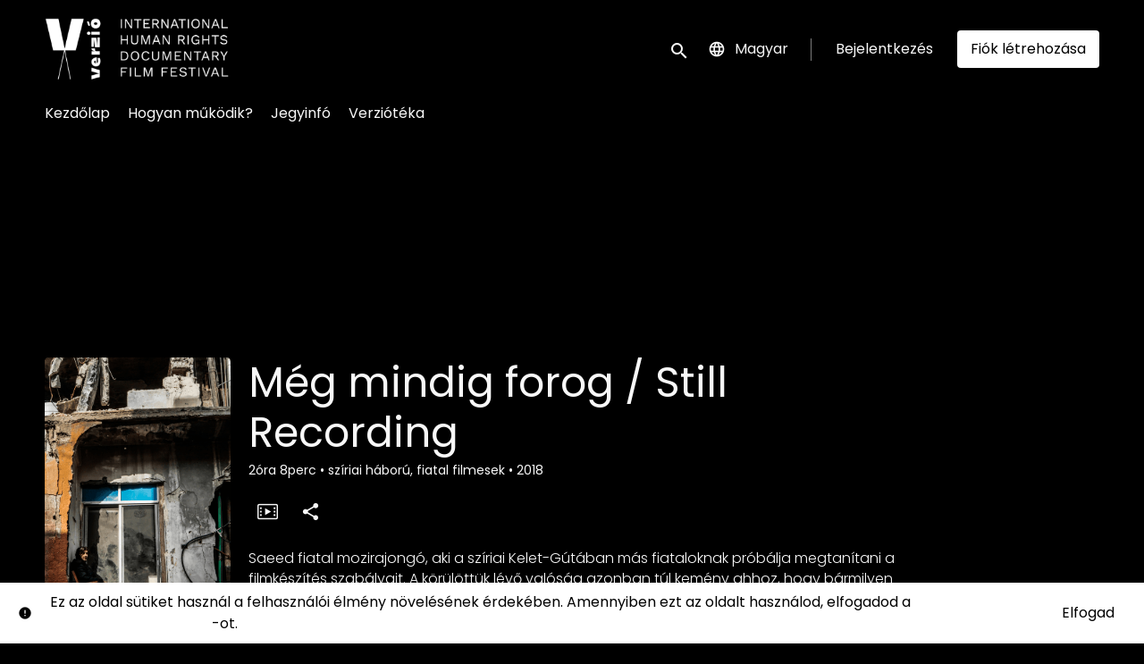

--- FILE ---
content_type: text/html; charset=utf-8
request_url: https://festival.verzio.org/film/meg-mindig-forog-still-recording/
body_size: 8742
content:












<!DOCTYPE html>
<html lang="hu">
  <head>
    <meta charset="utf-8">
    <meta name="viewport" content="width=device-width, initial-scale=1, shrink-to-fit=no">
    <link rel="manifest" href="/manifest.json">
    <link rel="preload" href="/hu.all.json" as="fetch" crossorigin type="application/json">
    <link rel="preload" href="/classifications.all.json" as="fetch" crossorigin type="application/json">
    <link rel="preload" href="/urlmap.json" as="fetch" crossorigin type="application/json">

    <!-- Kibble: 0.17.8 -->
    
      <!-- Core-Template: 1.9.25 -->
    
    <!-- Template: 1.9.25 -->
    <link rel="stylesheet" href="//cdn.shift72.com/1.4/s72.ui.css">
    <link rel="stylesheet" href="//cdn.shift72.com/1.4/s72.transactional.css">
    <link rel="stylesheet" href="/styles/swiper.css">

    
    <link rel="preconnect" href="https://fonts.gstatic.com">
    <link href="https://fonts.googleapis.com/css2?family=Poppins:wght@300;400;500&display=swap" rel="stylesheet">

    <link rel="stylesheet" href="/styles/main.css">
    
      <link rel="stylesheet" href="https://d2gynsnnx1ixn5.cloudfront.net/j73l2/jp6w2/css/1746396048.css">
    

    
    <link rel="shortcut icon" href="https://d2gynsnnx1ixn5.cloudfront.net/j73l2/jp6w2/images/favicon-1746396048.png" type="image/x-icon">
    <link rel="icon" href="https://d2gynsnnx1ixn5.cloudfront.net/j73l2/jp6w2/images/favicon-1746396048.png" type="image/x-icon">

    
  

  

  
    
  

  
  
  

  <title>Verziótéka | Még mindig forog / Still Recording</title>
  <meta property="og:title" content="Verziótéka | Még mindig forog / Still Recording">
  <meta property="twitter:title" content="Verziótéka | Még mindig forog / Still Recording">

  <meta property="og:url" content="https://festival.verzio.org/film/meg-mindig-forog-still-recording/">

  
    <meta property="og:site_name" content="Verzió">
  

  
  <meta property="og:image" content="https://d2gynsnnx1ixn5.cloudfront.net/j73l2/jp6w2/images/facebook-image-1746396048.jpg">
  <meta property="twitter:image" content="https://d2gynsnnx1ixn5.cloudfront.net/j73l2/jp6w2/images/facebook-image-1746396048.jpg">
  <meta property="twitter:card" content="summary_large_image">
  

  
    
      <meta property="og:type" content="video.movie">
    
  

  
    <meta property="og:video" content="https://www.youtube.com/watch?v=AYOnsi03IWw">
    
    <meta property="og:video:width" content="640" />
    <meta property="og:video:height" content="426" />
    <meta property="og:video:type" content="video/mp4" />
  

  
    <meta name="description" content="Fiatal szír filmesek filmstúdiót alakítanak ki az ostrom alatt álló Douma városában, hogy mindent rögzíthessenek, ami körülöttük történik.">
    <meta property="og:description" content="Fiatal szír filmesek filmstúdiót alakítanak ki az ostrom alatt álló Douma városában, hogy mindent rögzíthessenek, ami körülöttük történik.">
    <meta property="twitter:description" content="Fiatal szír filmesek filmstúdiót alakítanak ki az ostrom alatt álló Douma városában, hogy mindent rögzíthessenek, ami körülöttük történik.">
  

  
    <meta name="keywords" content="vod, on demand, ondemand, video, film, movie, rent, stream, documentary, human rights, verzió filmfesztivál, fesztivál, dokumentumfilm, emberi jogok, november, online, freeszfe, szfe, verzió, online verzió, doksi, filmfesztivál, online streaming, lmbtq">
  

  



    <script src="https://cdnjs.cloudflare.com/polyfill/v3/polyfill.min.js?features=Intl%2Cdefault%2Cfetch" defer></script>
    <script src="//cdn.shift72.com/1.4/s72.core.js" defer></script>
    <script src="//cdn.shift72.com/1.4/s72.ui.js" defer></script>

    <script src="/scripts/main.js" defer></script>

    <script src="//cdn.shift72.com/1.4/s72.transactional.js" defer></script>

    <script src="https://js.stripe.com/v3/" defer></script>

    
    
    <script>
      window.addEventListener('DOMContentLoaded', function(){
        s72.cfg(function(){ return s72.i18n.load('hu', '/hu.all.json'); });
        s72.cfg(function(){ return s72.i18n.href.setLanguages('hu', 'hu'); });
        s72.boot({
          config: {"ad_delivery":"internal","admin_image_root_path":"https://s72-public-assets-production.s3.amazonaws.com/j73l2","admin_item_limits":"true","admin_meta_custom_fields":"true","admin_show_available_to_date":"true","admin_show_google_settings":"true","admin_show_stripe_options":"true","award_categories_enabled":"true","base_download_url":"https://indiereign252-a.akamaihd.net","base_url":"https://indiereign252-a.akamaihd.net","bg_image_path":"/posters-and-backdrops/1600x1100","carousel":"v2","carousel_image_path":"/posters-and-backdrops/1600x600","chromecast":"true","classification_image_path":"/posters-and-backdrops/170x70","concurrent_content_access_limit":"2","concurrent_streams_limit":"2","custom_image_types_film":"sponsor","default_image_type":"portrait","detail_page":"v2","device_user_limit":"5","disable_anonymous_watch_now":"true","encoding_profile_hd":"screenplus_hd","encoding_profile_sd":"screenplus_sd","feature_ads":"true","feature_plans":"true","feature_transactional":"true","geo_check_on_play":"true","google_analytics_id":"UA-44442974-1","header_image_path":"/posters-and-backdrops/1200x422","heartbeat_freq":"60","heartbeat_tolerance":"5","image_root_path":"https://d2gynsnnx1ixn5.cloudfront.net/j73l2","ingestion_manager_version":"3","landscape_poster_path":"/posters-and-backdrops/585x330","media_item_caption":"true","media_item_caption_genres_count":"2","perform_cc_country_check":"false","plans_returned_as_library":"both","player_allow_mobile_drm_content":"true","player_resume":"true","portrait_poster_path":"/posters-and-backdrops/282x422","promo_only_enabled":"true","rental_duration_minutes":"20160","rental_playback_duration_minutes":"2880","rental_redeem_period":"14","required_dob":"false","required_dob_and_gender":"false","required_gender":"false","search_disabled":"false","seo_site_keywords":"vod, on demand, ondemand, video, film, movie, rent, stream, documentary, human rights, verzió filmfesztivál, fesztivál, dokumentumfilm, emberi jogok, november, online, freeszfe, szfe, verzió, online verzió, doksi, filmfesztivál, online streaming, lmbtq","seo_site_name":"Verzió","seo_title_prefix":"Verziótéka |","show_linkedin_share":"false","show_twitter_share":"false","signup_dob":"true","signup_dob_and_gender":"true","signup_email_optin":"true","signup_gender":"true","signup_terms_checkbox":"true","social_link_facebook":"https://www.facebook.com/verziofilmfest","social_link_instagram":"https://www.instagram.com/verziofilmfest/","social_link_youtube":"https://www.youtube.com/channel/UCLYiUE-X3-BfdgOpRqAmR8w","storage_limit_GB":"1000","stripe_connect_account_id":"acct_1MZugMI2e8HYUFdB","stripe_payment_method_domain_id":"pmd_1Qn8eHI2e8HYUFdBUdocjzft","stripe_pk":"pk_live_qVDuCUeIMgaXqJ4jbW5M2cJN","terms_and_conditions_required_checkbox":"true","theme_mode":"dark","theme_primary_color":"#ffffff","upload":"true","user_analytics":"true","wishlist_enabled":"true"},
          toggles: {"admin_add_external_pages":true,"admin_add_report_streams":true,"admin_add_report_time_watched":true,"admin_bg_image":true,"admin_bundles":true,"admin_carousel_image":true,"admin_delete_meta":true,"admin_invite_admins":true,"admin_journal":true,"admin_page_images":true,"admin_recommendation_collections":true,"admin_report_activity":true,"admin_report_engagement":true,"admin_report_streamers":true,"admin_seo_image":true,"admin_user_delete":true,"admin_user_devices":true,"admin_user_plans":true,"classic_streams_disabled":true,"classifications_enabled":true,"donate_button":true,"express_checkouts":true,"frontend_cookie_consent":true,"header_banner_settings":true,"kibble":true,"kibble_use_site_domain":true,"language_selector":true,"meta_pixel_settings":true,"new_purchase_flow":true,"plan_items_geoblock":true,"self_service_css":true,"self_service_site_images":true,"show_social_settings":true,"site_translations_api":true,"social_link_settings":true,"tax_settings":true,"uploader_v2":true,"use_checkout":true,"use_connect_webhook_path":true,"use_new_license_server":true,"use_queued_email_sender":true,"user_invite":true},
          languages: [{"code":"en","name":"English","label":"English","locale":""},{"code":"","name":"Magyar","label":"Hungarian","locale":""}]
        });
      });
    </script>

    
      <script src="/checkout/s72.checkout.js" defer></script>
      <script>
        window.Shift72CheckoutOptions = {
          baseUrl: window.location.origin,
          
          links: {
            library: `${window.location.origin}/library.html`,
            termsAndConditions: `${window.location.origin}/page/terms-and-conditions/`,
            deviceCompatibility: `${window.location.origin}/page/help/`,
            help: `${window.location.origin}/page/help/`,
            signIn: `${window.location.origin}/signin.html`,
            signUp: `${window.location.origin}/signup.html`,
          },
          lang: 'hu'
        };
      </script>
    

    <script type="text/javascript" src="/scripts/swiper.min.js"></script>
  </head>
  <body>

    <h2 class="sr-only">Kisegítő lehetőségek linkek</h2>
    <a class="skip-link" href="#main">Ugrás a tartalomra</a>

    <s72-cookie-consent></s72-cookie-consent>

    
  

    
  


    
  
<header class="navigation" data-toggle="affix">
  
  
  

  <div class="navbar-brand-container-tablet">
    <a class="navbar-brand-logo" href="/">
  
  
  

  <img class=""
       srcset="https://d2gynsnnx1ixn5.cloudfront.net/j73l2/jp6w2/images/logo@1x-1746396048.png 300w, https://d2gynsnnx1ixn5.cloudfront.net/j73l2/jp6w2/images/logo@2x-1746396048.png 600w"
       sizes="(max-width: 768px) 300px, 600px"
       src="https://d2gynsnnx1ixn5.cloudfront.net/j73l2/jp6w2/images/logo@2x-1746396048.png"
       alt="Verzió">
</a>
  </div>
  <div class="navbar" aria-label="Fő">
    <div class="navbar-brand-container">
      <a class="navbar-brand-logo" href="/">
  
  
  

  <img class=""
       srcset="https://d2gynsnnx1ixn5.cloudfront.net/j73l2/jp6w2/images/logo@1x-1746396048.png 300w, https://d2gynsnnx1ixn5.cloudfront.net/j73l2/jp6w2/images/logo@2x-1746396048.png 600w"
       sizes="(max-width: 768px) 300px, 600px"
       src="https://d2gynsnnx1ixn5.cloudfront.net/j73l2/jp6w2/images/logo@2x-1746396048.png"
       alt="Verzió">
</a>
    </div>

    
      <form class="form-search navbar-nav-search search-desktop"  action="/search.html">
        <button type="button" class="btn-search-open" aria-label="open search" tabindex="-1">
          <i class="fa fa-search search-icon"></i>
        </button>
        <input class="form-control form-control-search" type="search" placeholder="Keresés" name="q" aria-label="Keresés">
        <button class="sr-only" type="submit">Keresés indítása</button>
        <button type="button" class="btn-search-close" aria-label="close search" tabindex="-1">
          <i class="fa fa-times"></i>
        </button>
      </form>
    
    <div class="navbar-toggler-container">
      <button class="navbar-toggler" type="button" s72-collapse=".navigation" aria-controls="navbarsExampleDefault" aria-expanded="false" aria-label="Toggle navigation">
        <span class="hamburger-top"></span>
        <span class="hamburger-middle"></span>
        <span class="hamburger-bottom"></span>
      </button>
    </div>

    <s72-language-selector></s72-language-selector>
    <div class="navbar-nav navbar-logged-in s72-hide">
      
  <s72-user-known>
    <s72-dropdown class="navbar-nav-user-nav">
      <div>
        <a href="#" class="s72-btn s72-dropdown-toggle">
          <svg width="24" height="24" viewBox="0 0 24 24" xmlns="http://www.w3.org/2000/svg">
            <path d="M12 2C6.48 2 2 6.48 2 12C2 17.52 6.48 22 12 22C17.52 22 22 17.52 22 12C22 6.48 17.52 2 12 2ZM12 5C13.66 5 15 6.34 15 8C15 9.66 13.66 11 12 11C10.34 11 9 9.66 9 8C9 6.34 10.34 5 12 5ZM12 19.2C9.5 19.2 7.29 17.92 6 15.98C6.03 13.99 10 12.9 12 12.9C13.99 12.9 17.97 13.99 18 15.98C16.71 17.92 14.5 19.2 12 19.2Z"/>
          </svg>
          <s72-username class="username-mobile"></s72-username>
        </a>
      </div>
      
      <ul class="s72-dropdown-menu s72-dropdown-menu-right">
        <s72-username class="username-desktop"></s72-username>
        
        <li>
          <a class="s72-dropdown-item" href="/wishlist.html">Listám</a>
        </li>
        

        
        <li>
          <a class="s72-dropdown-item" href="/library.html">Könyvtáram</a>
        </li>
        
        <li>
          <a class="s72-dropdown-item" href="/devices.html">Eszközeim</a>
        </li>
        
        
        
          
          <li>
            <a 
              class="s72-dropdown-item" 
              href="/account.html"
              
            >
              Fiókom
            </a>
          </li>
        
        <li>
          <s72-sign-out class="s72-dropdown-item sign-out-desktop" >
            <a href="#" class="btn-sign-out btn-sign-out-desktop">Kijelentkezés</a>
          </s72-sign-out>
        </li>
      </ul>
      <i class="fa fa-angle-down dropdown-caret"></i>
    </s72-dropdown>
    <s72-sign-out class="sign-out-mobile">
      <a href="#" class="btn btn-sign-out btn-sign-out-mobile">Kijelentkezés</a>
    </s72-sign-out>
  </s72-user-known>

    </div>
    <div class="navbar-nav navbar-logged-out s72-hide">
      
  <s72-user-anon class="user-anon">
    
      <div class="vertical-line"></div>
    

    
      <a href="/signin.html" class="btn btn-signin">Bejelentkezés</a>
      
      
      <a href="/signup.html" class="btn btn-signup">Fiók létrehozása</a>
    
  </s72-user-anon>

    </div>

    
      <nav class="sub-nav-wrapper" aria-label="sub">
        <ul class="sub-nav">
          
            
              <li class="nav-item ">
                <a class="nav-link" href="/">Kezdőlap</a>
              </li>
            
          
            
              <li class="nav-item ">
                <a class="nav-link" href="/page/help/">Hogyan működik?</a>
              </li>
            
          
            
              <li class="nav-item ">
                <a class="nav-link" href="/page/jegyinfo/">Jegyinfó</a>
              </li>
            
          
            
              <li class="nav-item ">
                <a class="nav-link" href="/page/verzioteka/">Verziótéka</a>
              </li>
            
          
        </ul>
      </nav>
    
  </div>
  <div class="s72-tablet-backdrop"></div>
</header>



    

  <main id="main" class="page page-film meta-detail meta-detail-film">
    <div class="meta-detail-bg">
      <div class="right-gradient"></div>
      <s72-image src="https://d2gynsnnx1ixn5.cloudfront.net/j73l2/images/1600x1100/film/143490/6dcf0cfe4065868a4c35ff82479c4f10.png" alt="" class="meta-detail-bg-img"></s72-image>
    </div>
    <div class="container">
      <div class="meta-detail-main">
        <s72-live-label data-slug="/film/143490"></s72-live-label>

        <div class="poster-wrapper">
          
            
  

  


              <div class="poster poster-portrait">
                
                  <s72-availability-status data-slug="/film/143490"></s72-availability-status>
                  <s72-image src="" alt="" class="classification-image">
                  <s72-image src="https://d2gynsnnx1ixn5.cloudfront.net/j73l2/images/282x422/film/143490/735204c15f1ea53e7876679e5f68ae8f.png" alt="Még mindig forog / Still Recording" class="poster poster-image poster-image-portrait"></s72-image>
                
              </div>
          
        </div>

        <div class="meta-detail-content">
          

 

  
    <h1>Még mindig forog / Still Recording</h1>
  

          <div class="meta-detail-tagline-and-classification">
            <div class="meta-detail-tagline">
              
  <div class="meta-item-tagline">
    
      <s72-classification-label data-slug="/film/143490" data-layout="tooltip"></s72-classification-label>
    

    
    
      
        
      
    

    

    
      
  <span class="runtime">
    
    <span class="item">
        
          2óra
        
        8perc
      </span>
  </span>

      
    

    

    

    
      
      
  <span class="genres">
    
      <span class="divider">•</span>
    
    <span class="item">
        szíriai háború, fiatal filmesek
      </span>
  </span>

      
    

    
      
  <span class="release-date">
    
      <span class="divider">•</span>
    
    <span class="item">
        2018
      </span>
  </span>

      
    
  </div>

            </div>
          </div>

          <!-- null -->
          <s72-availability-label data-slug="/film/143490"></s72-availability-label>

          
  
  
  
  
  

  
  

  

  
  
  
  
  


  
  

  
  
  
  

  
  
  

  
  
  

  
    <div class="cta-buttons">

      
        <s72-pricing-buttons data-slug="/film/143490"></s72-pricing-buttons>
      

      
        <s72-play-button data-slug="/film/143490"></s72-play-button>
      

      

      

      
        <div class="extra-buttons">

          

          
            
            <s72-modal-player src="https://www.youtube.com/watch?v=AYOnsi03IWw" class="s72-btn-trailer" data-slug="/film/143490" data-label="Előzetes" autoplay="querystring" layout="tooltip"></s72-modal-player>
          

          

          
            <s72-userwishlist-button data-slug="/film/143490" class="btn-wishlist" layout="tooltip"></s72-userwishlist-button>
          

          
            
            
            




	
		<div class="social-media-buttons">
			<s72-share-modal letterboxd=jGHo url="https://festival.verzio.org/film/meg-mindig-forog-still-recording/"></s72-share-modal>
		</div>
	

          

        </div>
      

    </div>
  


          

          
  


          <div class="element-switcher-wrapper">
            <s72-element-switcher>
              
              <div class=""> 
                <div class="meta-detail-synopsis"><p>Saeed fiatal mozirajongó, aki a szíriai Kelet-Gútában más fiataloknak próbálja megtanítani a filmkészítés szabályait. A körülöttük lévő valóság azonban túl kemény ahhoz, hogy bármilyen szabályok érvényesüljenek benne. Saeed barátja, Milad, a kerítés túloldalán, Damaszkuszban él a rendszer uralma alatt, és épp befejezné képzőművészeti tanulmányait. Egy ponton azonban úgy dönt, elhagyja a fővárost és csatlakozik Saeedhez az ostromlott Duma városában, ahol ketten egy helyi rádióadót és lemezstúdiót működtetnek. Mindent filmre vesznek kamerájukkal – ám egy nap a kamera őket veszi fel…</p>

<hr/>

<p>Saeed is a young cinema enthusiast in Eastern Ghouta, Syria, teaching other young people the rules of filming. The realities they face, however, are too harsh for rules. His friend Milad is finishing his studies in Fine Arts on the other side of the fence, in Damascus, under the control of the regime. At one point, Milad decides to leave the capital and join Saeed in besieged Douma, where they set up a local radio station and film studio. They film everything, until one day the camera films them…</p>
</div>
                <div class="meta-detail-info">
                  
                  
                    <div class="meta-detail-crew">
                      <h2>Rendező</h2>
                      
                      <p><a href="/search.html?q=Saeed Al Batal">Saeed Al Batal</a></p>
                    </div>
                  
                    <div class="meta-detail-crew">
                      <h2>Rendező</h2>
                      
                      <p><a href="/search.html?q=Ghiath Ayoub">Ghiath Ayoub</a></p>
                    </div>
                  
                  
                    <div class="meta-detail-language">
                      <h2>Nyelv</h2>
                      <p>arab</p>
                    </div>
                  
                  
                  
                    
                    
                    
                      
                        
                          
                              
                          
                        
                      
                        
                          
                              
                          
                        
                      
                    
                    
                      <div class="meta-detail-subtitle">
                        <h2>Felirat</h2>
                        <p>English, Magyar</p>
                      </div>
                    
                    
                  
                  
                    <div class="meta-detail-country">
                      <h2>Ország</h2>
                      <p>Szíria, Libanon, Franciaország, Németország, Katar</p>
                    </div>
                  
                  
                </div>
              </div>
            </s72-element-switcher>
            
  

  

          </div>
          
        </div>
      </div>
    </div>

    
    <section class="page-collection recommendations-collection" aria-label="Talán ez is tetszene">
      <div class="collection-wrapper-container swiper-wrapper-container">
        
          <div class="collection-container swiper-container" data-items-per-row="6" data-layout="portrait">
        
          <div class="swiper-title">
              <h2>Talán ez is tetszene</h2>
          </div>
          <div class="swiper-wrapper">
            
              <div class="swiper-slide">
                
	
  
  

  
  
  
  

  
  

  
  
  
  
  
    
  
  
  
  
  



  
  

  
  

  
  <a href="/film/rohingyak-szamuzetesben-vandorlastortenet-wandering-a-rohingya-story/" class="meta-item-link" aria-label="Rohingyák száműzetésben – Vándorlástörténet / Wandering, a Rohingya Story" target="">
    <div class="poster poster-portrait">
      <s72-availability-label data-slug="/film/124597"></s72-availability-label>
      <div class="poster-overlay poster-overlay-top">
        <s72-availability-status data-slug="/film/124597"></s72-availability-status>
        
  

      </div>

      <s72-image src="https://d2gynsnnx1ixn5.cloudfront.net/j73l2/images/282x422/film/124597/cdf0daab2e7a3c5ac510a2c391c08f3b.jpg" alt="Rohingyák száműzetésben – Vándorlástörténet / Wandering, a Rohingya Story" class="poster-image poster-image-portrait" border="0"></s72-image>
      
        <div class="hover">
          <div class="content">

            

            <div class="buttons">
              
                <s72-play-button data-slug="/film/124597" title="Rohingyák száműzetésben – Vándorlástörténet / Wandering, a Rohingya Story"></s72-play-button>
              

              
                <s72-pricing-buttons data-slug="/film/124597" class="pricing-buttons-fit" title="Rohingyák száműzetésben – Vándorlástörténet / Wandering, a Rohingya Story"></s72-pricing-buttons>
              

                
              
              
            </div>
          </div>
          <s72-userwishlist-button data-slug="/film/124597" class="btn-wishlist"></s72-userwishlist-button>
        </div>
      
    </div>
  </a>

  
    <div class="caption">
      <div class="title" title="Rohingyák száműzetésben – Vándorlástörténet / Wandering, a Rohingya Story">Rohingyák száműzetésben – Vándorlástörténet / Wandering, a Rohingya Story</div>
      
  <div class="meta-item-tagline">
    

    
    
      
        
      
    

    

    
      
  <span class="runtime">
    
    <span class="item">
        
          1óra
        
        28perc
      </span>
  </span>

      
    

    

    

    
      
      
  <span class="genres">
    
      <span class="divider">•</span>
    
    <span class="item">
        rohingya menekültek, burmai népirtás
      </span>
  </span>

      
    

    
      
  <span class="release-date">
    
      <span class="divider">•</span>
    
    <span class="item">
        2020
      </span>
  </span>

      
    
  </div>

    </div>
  

  


              </div>
            
              <div class="swiper-slide">
                
	
  
  

  
  
  
  

  
  

  
  
  
  
  
    
  
  
  
  
  



  
  

  
  

  
  <a href="/film/igy-szep-az-elet-la-buena-vida-the-good-life/" class="meta-item-link" aria-label="Így szép az élet / La Buena Vida / The Good Life" target="">
    <div class="poster poster-portrait">
      <s72-availability-label data-slug="/film/134524"></s72-availability-label>
      <div class="poster-overlay poster-overlay-top">
        <s72-availability-status data-slug="/film/134524"></s72-availability-status>
        
  

      </div>

      <s72-image src="https://d2gynsnnx1ixn5.cloudfront.net/j73l2/images/282x422/film/134524/bfa6baad783f8df6314678fb2cab982a.png" alt="Így szép az élet / La Buena Vida / The Good Life" class="poster-image poster-image-portrait" border="0"></s72-image>
      
        <div class="hover">
          <div class="content">

            

            <div class="buttons">
              
                <s72-play-button data-slug="/film/134524" title="Így szép az élet / La Buena Vida / The Good Life"></s72-play-button>
              

              
                <s72-pricing-buttons data-slug="/film/134524" class="pricing-buttons-fit" title="Így szép az élet / La Buena Vida / The Good Life"></s72-pricing-buttons>
              

                
              
              
            </div>
          </div>
          <s72-userwishlist-button data-slug="/film/134524" class="btn-wishlist"></s72-userwishlist-button>
        </div>
      
    </div>
  </a>

  
    <div class="caption">
      <div class="title" title="Így szép az élet / La Buena Vida / The Good Life">Így szép az élet / La Buena Vida / The Good Life</div>
      
  <div class="meta-item-tagline">
    

    
    
      
        
      
    

    

    
      
  <span class="runtime">
    
    <span class="item">
        
          1óra
        
        37perc
      </span>
  </span>

      
    

    

    

    
      
      
  <span class="genres">
    
      <span class="divider">•</span>
    
    <span class="item">
        őslakosok, földrablás
      </span>
  </span>

      
    

    
      
  <span class="release-date">
    
      <span class="divider">•</span>
    
    <span class="item">
        2015
      </span>
  </span>

      
    
  </div>

    </div>
  

  


              </div>
            
              <div class="swiper-slide">
                
	
  
  

  
  
  
  

  
  

  
  
  
  
  
    
  
  
  
  
  



  
  

  
  

  
  <a href="/film/frontvonalban-we-hold-the-line/" class="meta-item-link" aria-label="Frontvonalban / We Hold the Line" target="">
    <div class="poster poster-portrait">
      <s72-availability-label data-slug="/film/141907"></s72-availability-label>
      <div class="poster-overlay poster-overlay-top">
        <s72-availability-status data-slug="/film/141907"></s72-availability-status>
        
  

      </div>

      <s72-image src="https://d2gynsnnx1ixn5.cloudfront.net/j73l2/images/282x422/film/141907/a5c60733224ff38ff2c0524930650e85.png" alt="Frontvonalban / We Hold the Line" class="poster-image poster-image-portrait" border="0"></s72-image>
      
        <div class="hover">
          <div class="content">

            

            <div class="buttons">
              
                <s72-play-button data-slug="/film/141907" title="Frontvonalban / We Hold the Line"></s72-play-button>
              

              
                <s72-pricing-buttons data-slug="/film/141907" class="pricing-buttons-fit" title="Frontvonalban / We Hold the Line"></s72-pricing-buttons>
              

                
              
              
            </div>
          </div>
          <s72-userwishlist-button data-slug="/film/141907" class="btn-wishlist"></s72-userwishlist-button>
        </div>
      
    </div>
  </a>

  
    <div class="caption">
      <div class="title" title="Frontvonalban / We Hold the Line">Frontvonalban / We Hold the Line</div>
      
  <div class="meta-item-tagline">
    

    
    
      
        
      
    

    

    
      
  <span class="runtime">
    
    <span class="item">
        
          1óra
        
        32perc
      </span>
  </span>

      
    

    

    

    
      
      
  <span class="genres">
    
      <span class="divider">•</span>
    
    <span class="item">
        Fülöp-szigetek, sajtószabadság
      </span>
  </span>

      
    

    
      
  <span class="release-date">
    
      <span class="divider">•</span>
    
    <span class="item">
        2020
      </span>
  </span>

      
    
  </div>

    </div>
  

  


              </div>
            
              <div class="swiper-slide">
                
	
  
  

  
  
  
  

  
  

  
  
  
  
  
    
  
  
  
  
  



  
  

  
  

  
  <a href="/film/orokke-esni-fog-this-rain-will-never-stop/" class="meta-item-link" aria-label="Örökké esni fog / This Rain Will Never Stop" target="">
    <div class="poster poster-portrait">
      <s72-availability-label data-slug="/film/124596"></s72-availability-label>
      <div class="poster-overlay poster-overlay-top">
        <s72-availability-status data-slug="/film/124596"></s72-availability-status>
        
  

      </div>

      <s72-image src="https://d2gynsnnx1ixn5.cloudfront.net/j73l2/images/282x422/film/124596/165321b80c17ce814b597fc4abe83b03.jpg" alt="Örökké esni fog / This Rain Will Never Stop" class="poster-image poster-image-portrait" border="0"></s72-image>
      
        <div class="hover">
          <div class="content">

            

            <div class="buttons">
              
                <s72-play-button data-slug="/film/124596" title="Örökké esni fog / This Rain Will Never Stop"></s72-play-button>
              

              
                <s72-pricing-buttons data-slug="/film/124596" class="pricing-buttons-fit" title="Örökké esni fog / This Rain Will Never Stop"></s72-pricing-buttons>
              

                
              
              
            </div>
          </div>
          <s72-userwishlist-button data-slug="/film/124596" class="btn-wishlist"></s72-userwishlist-button>
        </div>
      
    </div>
  </a>

  
    <div class="caption">
      <div class="title" title="Örökké esni fog / This Rain Will Never Stop">Örökké esni fog / This Rain Will Never Stop</div>
      
  <div class="meta-item-tagline">
    

    
    
      
        
      
    

    

    
      
  <span class="runtime">
    
    <span class="item">
        
          1óra
        
        43perc
      </span>
  </span>

      
    

    

    

    
      
      
  <span class="genres">
    
      <span class="divider">•</span>
    
    <span class="item">
        menekülés a háborúból, családtörténet
      </span>
  </span>

      
    

    
      
  <span class="release-date">
    
      <span class="divider">•</span>
    
    <span class="item">
        2020
      </span>
  </span>

      
    
  </div>

    </div>
  

  


              </div>
            
          </div>
        </div>
        
<div class="swiper-button-prev s72-hide">
  <svg xmlns='http://www.w3.org/2000/svg' viewBox='0 0 27 44'>
    <path d='M0,22L22,0l2.1,2.1L4.2,22l19.9,19.9L22,44L0,22L0,22L0,22z' fill='#000000'/>
  </svg>
</div>
<div class="swiper-button-next s72-hide">
  <svg xmlns='http://www.w3.org/2000/svg' viewBox='0 0 27 44'>
    <path d='M27,22L27,22L5,44l-2.1-2.1L22.8,22L2.9,2.1L5,0L27,22L27,22z' fill='#000000'/>
  </svg>
</div>

      </div>
    </section>
    
  </main>


    

  
  
  
  
  
  

  

  


  
  


  
  <footer id="footer">
    
  <a class="footer-brand-link" href="/" aria-label="Verzió">
    
  
  
  

  <img class="footer-brand-image"
       srcset="https://d2gynsnnx1ixn5.cloudfront.net/j73l2/jp6w2/images/logo@1x-1746396048.png 300w, https://d2gynsnnx1ixn5.cloudfront.net/j73l2/jp6w2/images/logo@2x-1746396048.png 600w"
       sizes="(max-width: 768px) 300px, 600px"
       src="https://d2gynsnnx1ixn5.cloudfront.net/j73l2/jp6w2/images/logo@2x-1746396048.png"
       alt="Verzió">

  </a>


    
  <nav class="footer-nav" aria-label="Lábléc">
    
      <ul class="nav">
        
          <li class="nav-item ">
            <a class="nav-link" href="/page/verzioteka/">Verziótéka</a>
          </li>
        
          <li class="nav-item ">
            <a class="nav-link" href="/page/terms-and-conditions/">Felhasználói szabályzat</a>
          </li>
        
          <li class="nav-item ">
            <a class="nav-link" href="/page/privacy/">Adatvédelmi tájékoztató</a>
          </li>
        
          <li class="nav-item ">
            <a class="nav-link" href="/page/kapcsolat/">Kapcsolat</a>
          </li>
        
          <li class="nav-item ">
            <a class="nav-link" href="https://verzio.org/hu/2025/partnerek">Partnerek</a>
          </li>
        
      </ul>
    
    
  
  
  
  
  
  
  

  
    <div class="footer-social-media-icons">
      
  
    <a class="s72-btn" target="_blank" title="Látogass meg minket az Instagramon" href="https://www.instagram.com/verziofilmfest/">
      <div class="social-link-button">

        
          
  <svg width="24" height="24" viewBox="0 0 24 24" fill="none" xmlns="http://www.w3.org/2000/svg">
    <path d="M8.8 4.38h6.4a4.422 4.422 0 0 1 4.42 4.42v6.4a4.419 4.419 0 0 1-4.42 4.419H8.8A4.422 4.422 0 0 1 4.381 15.2V8.8a4.419 4.419 0 0 1 4.42-4.42zm-.152 1.525a2.743 2.743 0 0 0-2.743 2.743v6.704a2.741 2.741 0 0 0 2.743 2.743h6.704a2.743 2.743 0 0 0 2.743-2.743V8.648a2.741 2.741 0 0 0-2.742-2.743H8.647zM16 7.048a.952.952 0 1 1 0 1.905.952.952 0 0 1 0-1.905zM12 8.19a3.81 3.81 0 1 1 0 7.62 3.81 3.81 0 0 1 0-7.62zm0 1.524a2.286 2.286 0 1 0 0 4.572 2.286 2.286 0 0 0 0-4.572z" fill="currentColor"/>
  </svg>

        

        

        

        

          

        

        
      </div>
    </a>
  

      
  
    <a class="s72-btn" target="_blank" title="Iratkozz fel a Youtube-on" href="https://www.youtube.com/channel/UCLYiUE-X3-BfdgOpRqAmR8w">
      <div class="social-link-button">

        

        
          
  <svg width="18" height="14" viewBox="0 0 17 13" fill="none" xmlns="http://www.w3.org/2000/svg">
    <g clip-path="url(#clip0_611_6906)">
      <path d="M16.6459 1.89714C16.549 1.52948 16.3592 1.19426 16.0954 0.92506C15.8316 0.655861 15.5031 0.462145 15.1428 0.363323C13.8167 0 8.50096 0 8.50096 0C8.50096 0 3.18329 0 1.85916 0.363323C1.49887 0.462145 1.17035 0.655861 0.906544 0.92506C0.642734 1.19426 0.452894 1.52948 0.356051 1.89714C0 3.24831 0 6.07241 0 6.07241C0 6.07241 0 8.89455 0.356051 10.2477C0.4526 10.6157 0.642308 10.9513 0.906138 11.2209C1.16997 11.4905 1.49864 11.6845 1.85916 11.7835C3.18521 12.1468 8.50096 12.1468 8.50096 12.1468C8.50096 12.1468 13.8167 12.1468 15.1428 11.7835C15.5031 11.6846 15.8316 11.4909 16.0954 11.2217C16.3592 10.9525 16.549 10.6173 16.6459 10.2496C17.0019 8.89651 17.0019 6.07437 17.0019 6.07437C17.0019 6.07437 17 3.24831 16.6459 1.89714ZM6.79961 8.67459V3.47023L11.2166 6.07241L6.79961 8.67459Z" fill="currentColor"/>
    </g>
    <defs>
      <clipPath id="clip0_611_6906">
        <rect width="17" height="12.1429" fill="currentColor"/>
      </clipPath>
    </defs>
  </svg>

        

        

        

          

        

        
      </div>
    </a>
  

      
  
    <a class="s72-btn" target="_blank" title="Látogass el hozzánk a Facebookon" href="https://www.facebook.com/verziofilmfest">
      <div class="social-link-button">

        

        

        
          
  <svg width="24" height="24" viewBox="0 0 24 24" fill="none" xmlns="http://www.w3.org/2000/svg">
    <path d="M13.328 19.619v-6.95h2.326l.357-2.711h-2.683v-1.73c0-.78.21-1.32 1.337-1.32h1.438V4.491c-.248-.037-1.1-.11-2.088-.11-2.07 0-3.49 1.264-3.49 3.58v1.997H8.192v2.71h2.335v6.951h2.802z" fill="currentColor"/>
  </svg>

        

        

          

        

        
      </div>
    </a>
  

      
  

      
  

      
  

      
  

    </div>
  

  </nav>


    
  <div class="footer-info">
    
  <p class="copyright-statement">&copy; Verzió. Minden jog fenntartva. Az oldal egyetlen része sem reprodukálható írásos engedélyünk nélkül.</p>

    
  

  <p class="powered-by">
    Powered by <a href="https://www.shift72.com" target="_blank">Shift72</a>
    
    
  </p>

  </div>

  </footer>


    
  <!-- Google integration scripts -->
  
    

    
      <script>
        function loadGUA() {
          (function(i,s,o,g,r,a,m){i['GoogleAnalyticsObject']=r;i[r]=i[r]||function(){
          (i[r].q=i[r].q||[]).push(arguments)},i[r].l=1*new Date();a=s.createElement(o),
          m=s.getElementsByTagName(o)[0];a.async=1;a.src=g;m.parentNode.insertBefore(a,m)
          })(window,document,'script','https://www.google-analytics.com/analytics.js','ga');

          ga('create', 'UA-44442974-1', 'auto');
          ga('require', 'ecommerce');
          ga('send', 'pageview');
        }
      </script>
    

    <script>
    // Only load Google Tag Manager if a/ the frontend cookie consent isn't required or b/ they've agreed to the cookie consent
    var googleTagManagerEnabled = false;
    var googleAnalyticsEnabled = true;
    var googleAnalyticsTrackingCode = 'UA-44442974-1';

    var cookieConsentRequired = true;

    function loadGoogleScripts() {
      if(googleTagManagerEnabled) { 
        loadGoogleTagManager(); 
      }
      if(googleAnalyticsEnabled) {
        if(googleAnalyticsTrackingCode.startsWith("G")) {
          loadGA4(); 
        }
        else {
          loadGUA();
        }
      }
    }

    document.addEventListener('s72loaded', function(event) {
      if(!cookieConsentRequired || event.detail.app.hasCookieConsent()) {
        loadGoogleScripts();
      }
      else {
        // Listen for an 'accept' of the cookie consent, in which case load google tag manager
        event.detail.app.messagebus.subscribe('cookie-consent-set', function(event) {
          loadGoogleScripts();
        });
      }
    });
    </script>
  <!-- End Google integration scripts -->

    
  <!-- Meta Pixel Code -->
  

    <s72-donate-button></s72-donate-button>
  </body>
</html>


--- FILE ---
content_type: text/css
request_url: https://cdn.shift72.com/1.4/s72.transactional.css
body_size: 1479
content:
.s72-pricing-button-selector{display:inline-block}s72-pricing-buttons{display:none}s72-pricing-buttons.s72-show{display:inline-block}.s72-pricing-button-container .s72-btn:nth-child(2){margin-left:.5rem}@media(max-width: 576px){s72-usersubscription .container{max-width:100%}}s72-usersubscription .list{list-style:none;margin:0;padding:0}s72-usersubscription .list .list-item{border-bottom:1px solid rgba(153,153,153,.24);padding-top:.5em;padding-bottom:.5em;display:flex;justify-content:space-between;align-items:center;flex-wrap:wrap}s72-usersubscription .list .list-item .list-item-details div{padding-top:5px}s72-usersubscription .list .list-item .list-item-details div:last-of-type{padding-bottom:5px}s72-usersubscription .list .list-item .list-item:first-child{border-top:0}s72-usersubscription .list .list-item .list-item-expiry,s72-usersubscription .list .list-item .list-item-confirm-button{font-size:.875rem}s72-usersubscription .list .list-item a.cancel-subscription{text-decoration:underline;color:var(--body-color, rgba(248, 248, 248, 0.56))}s72-usersubscription .list .list-item a.cancel-subscription:hover{color:var(--body-color-hover, rgba(248, 248, 248, 0.65))}s72-usersubscription .page-content{margin:0 auto}@media(min-width: 576px){s72-usersubscription .page-content{width:700px}}@media(max-width: 576px){s72-usersubscription .page-content{width:100%}}s72-usersubscription .page-content.no-subscriptions{text-align:center}s72-usersubscription h2{text-align:center;margin-bottom:42px !important}s72-usersubscription h3{margin-top:32px !important}s72-usersubscription p.section_content{max-width:350px;margin:0 auto 22px}s72-usersubscription .list-item-change-payment{margin-top:32px}s72-usersubscription .list-item-change-payment .change-payment-method{margin:21px 0 21px 0;border-bottom:none}s72-usersubscription .list-item-change-payment p{font-size:14px}s72-usersubscription svg.illustration{height:220px;padding:32px 0 32px 0}.usersubscriptions-page .s72-modal p.shopping-card-update-reason{border:1px solid #676767;border-radius:5px;padding:8px}.s72-shopping-modal .s72-modal-body .s72-shopping-modal-promo-code .s72-form-group{margin-bottom:.625rem}.s72-shopping-modal .s72-modal-footer p.s72-terms-and-conditions{margin-top:2.375rem}.s72-shopping-modal .s72-modal-footer p.s72-terms-and-conditions.promo-only{margin-top:0}.s72-shopping-modal-header-image{width:20%}.s72-shopping-modal-header-image img{width:100%}.s72-shopping-modal-header-title{width:80%}.s72-shopping-header-price{flex-direction:column;display:flex}.s72-price-line{display:flex;width:100%;flex-wrap:wrap}.s72-price-title,.s72-price{flex:0 0 50%}.s72-purchase-options{margin-top:29px}.s72-purchase-options .s72-purchase-option{margin-bottom:18px}.s72-purchase-options .s72-purchase-option:last-child{margin-bottom:0}.s72-purchase-options .s72-purchase-option .s72-purchase-option-info{align-items:center;display:flex;margin-bottom:6px}.s72-purchase-options .s72-purchase-option .s72-purchase-option-info .s72-purchase-option-info-title{margin:0}.s72-purchase-options .s72-purchase-option .s72-purchase-option-info .s72-purchase-option-info-subtitle{margin:0}.s72-purchase-options .s72-purchase-option .s72-purchase-option-info .s72-purchase-option-info-description{font-size:var(--body-2-style-font-size);margin:0}.s72-purchase-options .s72-purchase-option .s72-purchase-option-info .s72-purchase-option-info-link{margin-left:auto}.s72-purchase-options .s72-purchase-option .s72-purchase-option-buttons{display:flex;flex-wrap:wrap}.s72-purchase-options .s72-purchase-option .s72-purchase-option-buttons .s72-btn-purchase-option{width:100%}s72-userlibrary{display:block;width:100%}.s72-payment-option-group .s72-form-group{margin-bottom:.5rem}.s72-payment-option-group .s72-form-group a{margin-left:.2rem}.s72-payment-option-group a:hover{cursor:pointer}.s72-payment-option-group .deleted-card{float:right;margin-right:12px}.s72-payment-option-group .deleted-card.delete-text{color:red}.s72-payment-option-group .deleted-card:hover{text-decoration:underline}.s72-payment-option-group .delete-dialog-show{margin:0 0 8px;padding:10px 8px 10px 8px;border-radius:.3rem;background-color:rgba(0,0,0,.07);display:flex;flex-wrap:wrap;width:100%}.s72-payment-option-group .delete-dialog-show .delete-dialog-text{flex:0 0 70%}.s72-payment-option-group .s72-btn-delete-credit-card{margin-left:auto;padding:0px}.s72-payment-option-group i.fa.fa-trash{color:#000}.s72-payment-option-group i.fa.fa-trash:hover{color:red}.s72-payment-option-group p{margin-bottom:.5rem;font-weight:500}.s72-payment-option-group .s72-btn{border-radius:.3rem}.s72-payment-option-group .s72-shopping-modal-save-card-check{flex-grow:1}.s72-payment-option-group .s72-new-card-options{padding-top:.5rem;display:flex;justify-content:flex-end;align-items:center}.s72-payment-option-group .s72-new-card-options .s72-form-check-label{font-size:.875rem}.s72-payment-option-group .s72-new-card-options .s72-btn-show-saved-cards{font-size:.875rem}.s72-payment-option-group .s72-form-control.existing-card{position:relative;margin-bottom:8px;display:flex;flex-wrap:nowrap;width:100%;align-items:center}.s72-payment-option-group .s72-form-control.existing-card.selectable{cursor:pointer}.s72-payment-option-group .s72-form-control.existing-card.selectable label{cursor:pointer;display:flex;align-items:center}.s72-payment-option-group .s72-form-control.existing-card.selectable:hover{background-color:#ccc}.s72-payment-option-group .s72-form-control.existing-card.existing-card input[type=radio]{visibility:hidden;margin-right:5px;pointer-events:none}.s72-payment-option-group .s72-form-control.existing-card.existing-card span{padding-left:5px}.s72-payment-option-group .s72-form-control.existing-card.existing-card label{margin-bottom:0px;width:100%}.s72-payment-option-group .s72-form-control.existing-card.existing-card label span{font-size:.875rem}.s72-payment-option-group .s72-form-control.existing-card.existing-card.selectable input[type=radio]{visibility:visible}.s72-payment-option-group .s72-form-control.existing-card.existing-card.selectable span{padding-left:5px}.s72-payment-option-group .s72-form-control.existing-card .existing-card-label{flex:0 0 90%}.s72-payment-option-group .s72-form-control.existing-card .existing-card-logo-and-text{display:flex;flex:1;min-width:0}.s72-payment-option-group .s72-form-control.existing-card .existing-card-logo-and-text label{white-space:nowrap;overflow:hidden;text-overflow:ellipsis}.s72-payment-option-group .s72-form-control.existing-card .existing-card-change-credit-card-btn{white-space:nowrap}.s72-payment-option-group .s72-form-control.existing-card .existing-card-change-credit-card-btn>button{font-size:.875rem;background:#ccc;font-weight:500;right:3px;top:2px;color:#000}.s72-payment-option-group .s72-form-control.existing-card .existing-card-change-credit-card-btn>button:hover{background:#999}.s72-payment-option-group .s72-form-group button.s72-btn.s72-btn-select-new-card{padding:0px;font-size:.875rem}#new-card-container:not(.StripeElement){border:none;padding:0;margin-bottom:-0.5rem;background-color:rgba(0,0,0,0)}.s72-shopping-modal .s72-form-control{height:unset}


--- FILE ---
content_type: text/css
request_url: https://d2gynsnnx1ixn5.cloudfront.net/j73l2/jp6w2/css/1746396048.css
body_size: 464
content:
/*
  CSS variable overrides go in this file.
  e.g.
  :root {
    --primary-rgb: 53, 160, 168;
    --secondary-rgb: 76, 211, 221;
    --body-color-rgb: 255, 255, 255;
    --body-bg-rgb: 15, 15, 15;
  }

  NOTE: Sass variable overrides prefixed with $ should be added to the _variables.scss file instead
*/

:root {
  --primary-rgb: 255, 255, 255;
  --secondary-rgb: 237, 237, 237;

  --navbar-brand-height: 70px;
}

.s72-cookie-consent {
  .s72-cookie-consent-message a {
    color: black;
    &:hover {
      color: #141414;
    }
  }
  .s72-btn-cookie-consent {
    background-color: black;
    color: white;
  }
}
